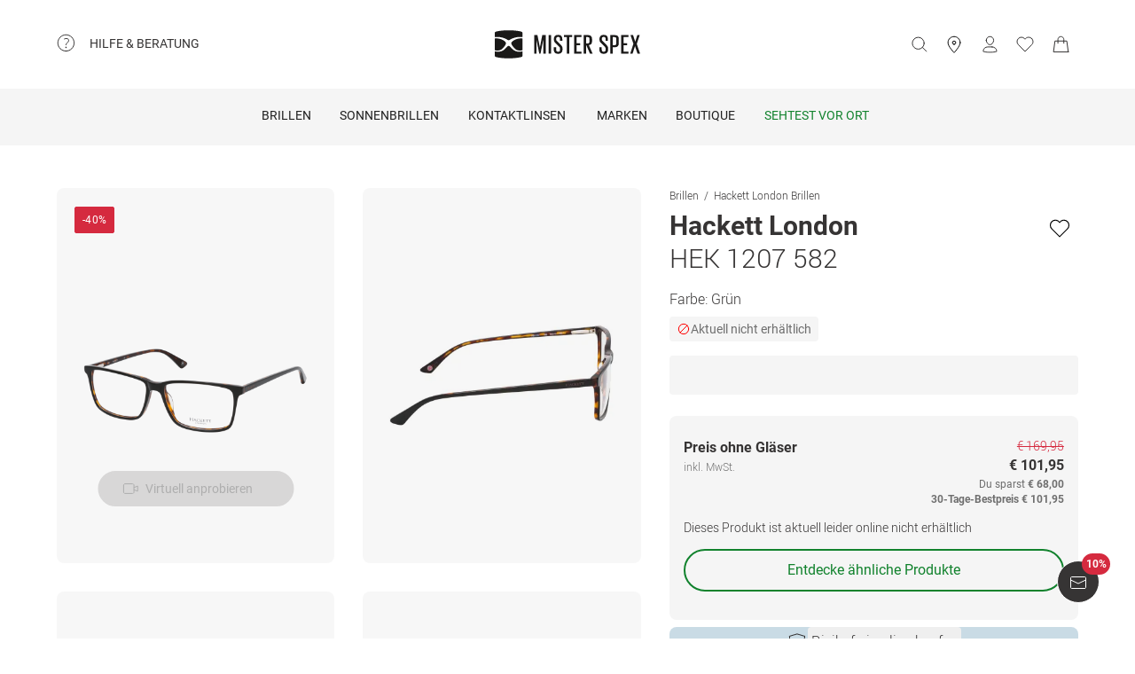

--- FILE ---
content_type: application/javascript; charset=UTF-8
request_url: https://www.misterspex.at/__service/product-browse-service/_next/static/chunks/pages/p/%5Bcategory%5D/%5Bsku%5D-ee8cc3fb88f9a414.js
body_size: 89
content:
(self.webpackChunk_N_E=self.webpackChunk_N_E||[]).push([[5853],{49958:(_,n,u)=>{(window.__NEXT_P=window.__NEXT_P||[]).push(["/p/[category]/[sku]",function(){return u(37588)}])}},_=>{_.O(0,[3942,4301,5383,920,5609,8422,7327,3668,8828,915,636,6593,8792],()=>_(_.s=49958)),_N_E=_.O()}]);